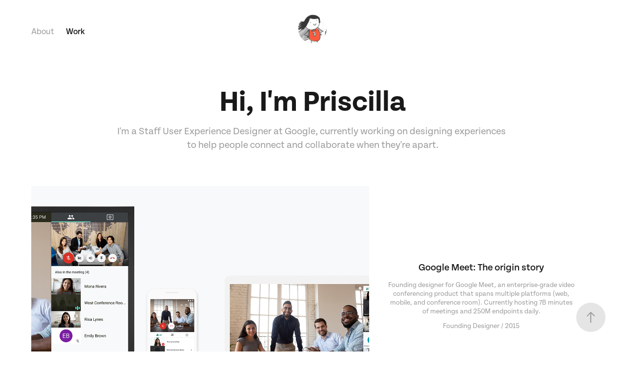

--- FILE ---
content_type: text/html; charset=utf-8
request_url: https://priscillamok.com/
body_size: 4060
content:
<!DOCTYPE HTML>
<html lang="en-US">
<head>
  <meta charset="UTF-8" />
  <meta name="viewport" content="width=device-width, initial-scale=1" />
      <meta name="twitter:card"  content="summary_large_image" />
      <meta name="twitter:site"  content="@AdobePortfolio" />
      <meta  property="og:title" content="Priscilla Mok" />
      <meta  property="og:image" content="https://cdn.myportfolio.com/7123f93d-2dd0-41e7-aa9b-57bf2148d354/e3685ab0-6d18-438f-b457-6c212ebefdc6_rwc_857x0x2118x1589x2118.png?h=560964b9c8f84e4764e673e644819cba" />
        <link rel="icon" href="https://cdn.myportfolio.com/7123f93d-2dd0-41e7-aa9b-57bf2148d354/680710fc-47b7-40a1-8568-186030d3def8_carw_1x1x32.png?h=878fe14454fa48a825d0748332c0c034" />
      <link rel="stylesheet" href="/dist/css/main.css" type="text/css" />
      <link rel="stylesheet" href="https://cdn.myportfolio.com/7123f93d-2dd0-41e7-aa9b-57bf2148d354/c28f5dd0fd361c1a6293a67e0f04134e1606975419.css?h=0709473ce4b49db851a3be835f6d9873" type="text/css" />
    <link rel="canonical" href="https://priscillamok.com/work" />
      <title>Priscilla Mok</title>
    <script type="text/javascript" src="//use.typekit.net/ik/[base64].js?cb=35f77bfb8b50944859ea3d3804e7194e7a3173fb" async onload="
    try {
      window.Typekit.load();
    } catch (e) {
      console.warn('Typekit not loaded.');
    }
    "></script>
</head>
  <body class="transition-enabled">  <div class='page-background-video page-background-video-with-panel'>
  </div>
  <div class="js-responsive-nav">
    <div class="responsive-nav has-social">
      <div class="responsive-nav__contents">
        <div class="close-responsive-click-area js-close-responsive-nav">
          <div class="close-responsive-button"></div>
        </div>
            <nav class="nav-container" data-hover-hint="nav" data-hover-hint-placement="bottom-start">
      <div class="page-title">
        <a href="/about" >About</a>
      </div>
                <div class="gallery-title"><a href="/work" class="active">Work</a></div>
            </nav>
          <div class="social pf-nav-social" data-context="theme.nav" data-hover-hint="navSocialIcons" data-hover-hint-placement="bottom-start">
            <ul>
            </ul>
          </div>
      </div>
    </div>
  </div>
  <div class="site-wrap cfix">
    <div class="site-container">
      <div class="site-content e2e-site-content">
          <header class="site-header js-site-header " data-context="theme.nav" data-hover-hint="nav" data-hover-hint-placement="top-start">
              <nav class="nav-container" data-hover-hint="nav" data-hover-hint-placement="bottom-start">
      <div class="page-title">
        <a href="/about" >About</a>
      </div>
                <div class="gallery-title"><a href="/work" class="active">Work</a></div>
              </nav>
              <div class="logo-wrap" data-context="theme.logo.header" data-hover-hint="logo" data-hover-hint-placement="bottom-start">
                <div class="logo e2e-site-logo-text logo-image  ">
    <a href="/work" class="image-normal image-link">
      <img src="https://cdn.myportfolio.com/7123f93d-2dd0-41e7-aa9b-57bf2148d354/3bf37274-dda3-46d7-94e4-1e41e9f3a01c_rwc_3x0x559x674x4096.png?h=9aa37e8b9b43ec22578dce9a062f6601" alt="Priscilla's logo">
    </a>
                </div>
              </div>
              <div class="social pf-nav-social" data-context="theme.nav" data-hover-hint="navSocialIcons" data-hover-hint-placement="bottom-start">
                <ul>
                </ul>
              </div>
              <div class="hamburger-click-area js-hamburger">
                <div class="hamburger">
                  <i></i>
                  <i></i>
                  <i></i>
                </div>
              </div>
          </header>
            <div class="masthead" data-context="page.masthead" data-hover-hint="mastheadOptions" data-hover-hint-placement="top-start">
              <div class="masthead-contents">
                <div class="masthead-text js-masthead-text">
                  <div data-context="page.masthead" data-hover-hint="mastheadTitle"><h1 decorator="inlineTextEditable" contenteditable="false" class="js-inline-text-editable preserve-whitespace main-text rich-text module-text" data-text-keypath="customizations.masthead.title.text" value="Hi, I'm Priscilla">Hi, I'm Priscilla</h1></div>
                  <div data-context="page.masthead" data-hover-hint="mastheadText"><p decorator="inlineTextEditable" contenteditable="false" class="js-inline-text-editable preserve-whitespace main-text rich-text module-text" data-text-keypath="page.masthead.text.text" value="I'm a Staff User Experience Designer at Google, currently working on designing experiences to help people connect and collaborate when they're apart.">I'm a Staff User Experience Designer at Google, currently working on designing experiences to help people connect and collaborate when they're apart.</p></div>
                  <div class="masthead-buttons">
                    
                  </div>
                </div>
              </div>
            </div>
        <main>
          <section class="project-covers js-site-wrap" data-context="page.gallery.covers">
          <a class="project-cover js-project-cover-touch hold-space" href="/meet" data-context="pages" data-identity="id:p5f94c70921780a2ab8805c35680dbf7a71eb1672559f8467a19e4" data-hover-hint-id="p5f94c70921780a2ab8805c35680dbf7a71eb1672559f8467a19e4" data-hover-hint="galleryPageCover">
              <div class="cover-image-wrap">
                <div class="cover-image">
                    <div class="cover cover-normal">

            <img
              class="cover__img js-lazy"
              src="https://cdn.myportfolio.com/7123f93d-2dd0-41e7-aa9b-57bf2148d354/e3685ab0-6d18-438f-b457-6c212ebefdc6_rwc_857x0x2118x1589x32.png?h=a4aa38d9a229825e20f671ac8052a697"
              data-src="https://cdn.myportfolio.com/7123f93d-2dd0-41e7-aa9b-57bf2148d354/e3685ab0-6d18-438f-b457-6c212ebefdc6_rwc_857x0x2118x1589x2118.png?h=560964b9c8f84e4764e673e644819cba"
              data-srcset="https://cdn.myportfolio.com/7123f93d-2dd0-41e7-aa9b-57bf2148d354/e3685ab0-6d18-438f-b457-6c212ebefdc6_rwc_857x0x2118x1589x640.png?h=369ad6712bdee8dbf9f6af07520abebf 640w, https://cdn.myportfolio.com/7123f93d-2dd0-41e7-aa9b-57bf2148d354/e3685ab0-6d18-438f-b457-6c212ebefdc6_rwc_857x0x2118x1589x1280.png?h=5ffe63705925fc5ce949c6f90240c16e 1280w, https://cdn.myportfolio.com/7123f93d-2dd0-41e7-aa9b-57bf2148d354/e3685ab0-6d18-438f-b457-6c212ebefdc6_rwc_857x0x2118x1589x1366.png?h=7cf60b16407438161c577b16cb42eb7f 1366w, https://cdn.myportfolio.com/7123f93d-2dd0-41e7-aa9b-57bf2148d354/e3685ab0-6d18-438f-b457-6c212ebefdc6_rwc_857x0x2118x1589x1920.png?h=7d328e7b8cd2f4a5aedafcbc141f57cf 1920w, https://cdn.myportfolio.com/7123f93d-2dd0-41e7-aa9b-57bf2148d354/e3685ab0-6d18-438f-b457-6c212ebefdc6_rwc_857x0x2118x1589x2560.png?h=a454bd68f7ca3b4bb614c572801eb187 2560w, https://cdn.myportfolio.com/7123f93d-2dd0-41e7-aa9b-57bf2148d354/e3685ab0-6d18-438f-b457-6c212ebefdc6_rwc_857x0x2118x1589x2118.png?h=560964b9c8f84e4764e673e644819cba 5120w"
              data-sizes="(max-width: 540px) 100vw, (max-width: 768px) 50vw, 100vw"
            >
                              </div>
                </div>
              </div>
            <div class="details-wrap">
              <div class="details">
                <div class="details-inner">
                    <div class="title preserve-whitespace">Google Meet: The origin story</div>
                    <div class="description">Founding designer for Google Meet, an enterprise-grade video conferencing product that spans multiple platforms (web, mobile, and conference room). Currently hosting 7B minutes of meetings and 250M endpoints daily.</div>
                    <div class="custom1 preserve-whitespace">Founding Designer / 2015</div>
                    
                </div>
              </div>
            </div>
          </a>
          <a class="project-cover js-project-cover-touch hold-space" href="/jamboard" data-context="pages" data-identity="id:p5fbc9629522ad6e2af976a6c5725715888801583130378f7fc719" data-hover-hint-id="p5fbc9629522ad6e2af976a6c5725715888801583130378f7fc719" data-hover-hint="galleryPageCover">
              <div class="cover-image-wrap">
                <div class="cover-image">
                    <div class="cover cover-normal">

            <img
              class="cover__img js-lazy"
              src="https://cdn.myportfolio.com/7123f93d-2dd0-41e7-aa9b-57bf2148d354/5821ff68-740a-44ee-9eec-22bb540e0ae7_rwc_857x0x2120x1590x32.png?h=e5922fa9d4bb5b7e9e4c3b97c30b8c4a"
              data-src="https://cdn.myportfolio.com/7123f93d-2dd0-41e7-aa9b-57bf2148d354/5821ff68-740a-44ee-9eec-22bb540e0ae7_rwc_857x0x2120x1590x2120.png?h=f48756d64ff7a09670a5e9485d004fc5"
              data-srcset="https://cdn.myportfolio.com/7123f93d-2dd0-41e7-aa9b-57bf2148d354/5821ff68-740a-44ee-9eec-22bb540e0ae7_rwc_857x0x2120x1590x640.png?h=9e87d039b68a096d0025032838e73a09 640w, https://cdn.myportfolio.com/7123f93d-2dd0-41e7-aa9b-57bf2148d354/5821ff68-740a-44ee-9eec-22bb540e0ae7_rwc_857x0x2120x1590x1280.png?h=33bc5d66d03da775f0299e9f81b4a8eb 1280w, https://cdn.myportfolio.com/7123f93d-2dd0-41e7-aa9b-57bf2148d354/5821ff68-740a-44ee-9eec-22bb540e0ae7_rwc_857x0x2120x1590x1366.png?h=480736fa35956938978ddc18bfdbdd63 1366w, https://cdn.myportfolio.com/7123f93d-2dd0-41e7-aa9b-57bf2148d354/5821ff68-740a-44ee-9eec-22bb540e0ae7_rwc_857x0x2120x1590x1920.png?h=1f3ddc5dd25146add1eef214d1341fb8 1920w, https://cdn.myportfolio.com/7123f93d-2dd0-41e7-aa9b-57bf2148d354/5821ff68-740a-44ee-9eec-22bb540e0ae7_rwc_857x0x2120x1590x2560.png?h=294a3ee7da08d79a045c3b7d7766a736 2560w, https://cdn.myportfolio.com/7123f93d-2dd0-41e7-aa9b-57bf2148d354/5821ff68-740a-44ee-9eec-22bb540e0ae7_rwc_857x0x2120x1590x2120.png?h=f48756d64ff7a09670a5e9485d004fc5 5120w"
              data-sizes="(max-width: 540px) 100vw, (max-width: 768px) 50vw, 100vw"
            >
                              </div>
                </div>
              </div>
            <div class="details-wrap">
              <div class="details">
                <div class="details-inner">
                    <div class="title preserve-whitespace">Jamboard and Meet</div>
                    <div class="description">Lead designer on integrating full-screen video calling into Jamboard (Google's digital collaborative whiteboard) resulting in new added value for Jamboard and record hardware sales.</div>
                    <div class="custom1 preserve-whitespace">Lead Designer / 2018</div>
                    
                </div>
              </div>
            </div>
          </a>
          <a class="project-cover js-project-cover-touch hold-space" href="/calling-in-next-gen-gmail" data-context="pages" data-identity="id:p5fbf87c4a5336c89bb686b72f2018c620ce9cdc7813dc78ab26b9" data-hover-hint-id="p5fbf87c4a5336c89bb686b72f2018c620ce9cdc7813dc78ab26b9" data-hover-hint="galleryPageCover">
              <div class="cover-image-wrap">
                <div class="cover-image">
                    <div class="cover cover-normal">

            <img
              class="cover__img js-lazy"
              src="https://cdn.myportfolio.com/7123f93d-2dd0-41e7-aa9b-57bf2148d354/494e16d2-7769-4f9d-96b9-a489f50d0df0_rwc_808x0x2224x1668x32.png?h=983e8d05806862d24bba6e31580b3431"
              data-src="https://cdn.myportfolio.com/7123f93d-2dd0-41e7-aa9b-57bf2148d354/494e16d2-7769-4f9d-96b9-a489f50d0df0_rwc_808x0x2224x1668x2224.png?h=e26f030a1a86cd76f808216ca19ac65c"
              data-srcset="https://cdn.myportfolio.com/7123f93d-2dd0-41e7-aa9b-57bf2148d354/494e16d2-7769-4f9d-96b9-a489f50d0df0_rwc_808x0x2224x1668x640.png?h=81d42e02a8fbc66f406ed6c3148eee0a 640w, https://cdn.myportfolio.com/7123f93d-2dd0-41e7-aa9b-57bf2148d354/494e16d2-7769-4f9d-96b9-a489f50d0df0_rwc_808x0x2224x1668x1280.png?h=d9185f64d1214928b2cff90ce0983f5a 1280w, https://cdn.myportfolio.com/7123f93d-2dd0-41e7-aa9b-57bf2148d354/494e16d2-7769-4f9d-96b9-a489f50d0df0_rwc_808x0x2224x1668x1366.png?h=ac041b6cff56d49a856af48f13822ca5 1366w, https://cdn.myportfolio.com/7123f93d-2dd0-41e7-aa9b-57bf2148d354/494e16d2-7769-4f9d-96b9-a489f50d0df0_rwc_808x0x2224x1668x1920.png?h=28fcb00128583d5205638a4e9fbe0666 1920w, https://cdn.myportfolio.com/7123f93d-2dd0-41e7-aa9b-57bf2148d354/494e16d2-7769-4f9d-96b9-a489f50d0df0_rwc_808x0x2224x1668x2560.png?h=0ac9b45a4148e1a5b57315dd48ab2052 2560w, https://cdn.myportfolio.com/7123f93d-2dd0-41e7-aa9b-57bf2148d354/494e16d2-7769-4f9d-96b9-a489f50d0df0_rwc_808x0x2224x1668x2224.png?h=e26f030a1a86cd76f808216ca19ac65c 5120w"
              data-sizes="(max-width: 540px) 100vw, (max-width: 768px) 50vw, 100vw"
            >
                              </div>
                </div>
              </div>
            <div class="details-wrap">
              <div class="details">
                <div class="details-inner">
                    <div class="title preserve-whitespace">Calling in Next-gen Gmail</div>
                    <div class="description">Lead designer in integrating Meet into next-generation Gmail which brings email, chat, and calls together in a new &quot;hub&quot; of work for more seamless collaboration and communication.</div>
                    <div class="custom1 preserve-whitespace">Lead Designer / 2019</div>
                    
                </div>
              </div>
            </div>
          </a>
          </section>
              <section class="back-to-top" data-hover-hint="backToTop">
                <a href="#"><span class="arrow">&uarr;</span><span class="preserve-whitespace">Back to Top</span></a>
              </section>
              <a class="back-to-top-fixed js-back-to-top back-to-top-fixed-with-panel" data-hover-hint="backToTop" data-hover-hint-placement="top-start" href="#">
                <svg version="1.1" id="Layer_1" xmlns="http://www.w3.org/2000/svg" xmlns:xlink="http://www.w3.org/1999/xlink" x="0px" y="0px"
                 viewBox="0 0 26 26" style="enable-background:new 0 0 26 26;" xml:space="preserve" class="icon icon-back-to-top">
                <g>
                  <path d="M13.8,1.3L21.6,9c0.1,0.1,0.1,0.3,0.2,0.4c0.1,0.1,0.1,0.3,0.1,0.4s0,0.3-0.1,0.4c-0.1,0.1-0.1,0.3-0.3,0.4
                    c-0.1,0.1-0.2,0.2-0.4,0.3c-0.2,0.1-0.3,0.1-0.4,0.1c-0.1,0-0.3,0-0.4-0.1c-0.2-0.1-0.3-0.2-0.4-0.3L14.2,5l0,19.1
                    c0,0.2-0.1,0.3-0.1,0.5c0,0.1-0.1,0.3-0.3,0.4c-0.1,0.1-0.2,0.2-0.4,0.3c-0.1,0.1-0.3,0.1-0.5,0.1c-0.1,0-0.3,0-0.4-0.1
                    c-0.1-0.1-0.3-0.1-0.4-0.3c-0.1-0.1-0.2-0.2-0.3-0.4c-0.1-0.1-0.1-0.3-0.1-0.5l0-19.1l-5.7,5.7C6,10.8,5.8,10.9,5.7,11
                    c-0.1,0.1-0.3,0.1-0.4,0.1c-0.2,0-0.3,0-0.4-0.1c-0.1-0.1-0.3-0.2-0.4-0.3c-0.1-0.1-0.1-0.2-0.2-0.4C4.1,10.2,4,10.1,4.1,9.9
                    c0-0.1,0-0.3,0.1-0.4c0-0.1,0.1-0.3,0.3-0.4l7.7-7.8c0.1,0,0.2-0.1,0.2-0.1c0,0,0.1-0.1,0.2-0.1c0.1,0,0.2,0,0.2-0.1
                    c0.1,0,0.1,0,0.2,0c0,0,0.1,0,0.2,0c0.1,0,0.2,0,0.2,0.1c0.1,0,0.1,0.1,0.2,0.1C13.7,1.2,13.8,1.2,13.8,1.3z"/>
                </g>
                </svg>
              </a>
        </main>
      </div>
    </div>
  </div>
</body>
<script type="text/javascript">
  // fix for Safari's back/forward cache
  window.onpageshow = function(e) {
    if (e.persisted) { window.location.reload(); }
  };
</script>
  <script type="text/javascript">var __config__ = {"page_id":"p5f94c5afd8b8dd1aea2d1f5d2db83392a57c43233ffbf8e982a91","theme":{"name":"andreas"},"pageTransition":true,"linkTransition":true,"disableDownload":true,"localizedValidationMessages":{"required":"This field is required","Email":"This field must be a valid email address"},"lightbox":{"enabled":false},"cookie_banner":{"enabled":false}};</script>
  <script type="text/javascript" src="/site/translations?cb=35f77bfb8b50944859ea3d3804e7194e7a3173fb"></script>
  <script type="text/javascript" src="/dist/js/main.js?cb=35f77bfb8b50944859ea3d3804e7194e7a3173fb"></script>
</html>
